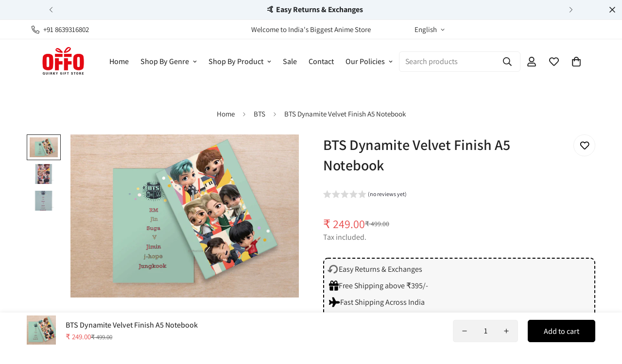

--- FILE ---
content_type: text/javascript; charset=utf-8
request_url: https://offostore.com/products/bts-velvet-finish-a5-notebook.js
body_size: 324
content:
{"id":8441029755190,"title":"BTS Dynamite Velvet Finish A5 Notebook","handle":"bts-velvet-finish-a5-notebook","description":"\u003cul data-mce-fragment=\"1\"\u003e\r\n \t\u003cli data-mce-fragment=\"1\"\u003eUNIQUE COVER DESIGN: The front cover of this notebook is HD printed with your favourite theme-based design and velvet matte finishing. The attractive design is colourful and unique.\u003c\/li\u003e\r\n \t\u003cli data-mce-fragment=\"1\"\u003eCOMPACT SIZE: The size of the notebook is A5 which is very compact, neither too big nor too small. The exact dimensions are 5.7 x 8.1 inches (14.8 x 21 cm).\u003c\/li\u003e\r\n \t\u003cli data-mce-fragment=\"1\"\u003ePAGES \u0026amp; RULING: This diary consists of 192 ruled pages (96 sheets) which are thick and the smooth finish gives the best writing experience.\u003c\/li\u003e\r\n \t\u003cli data-mce-fragment=\"1\"\u003ePREMIUM QUALITY: The strong cover can be your favourite writing companion as they provide very fine quality pages (80 GSM Buff Paper).\u003c\/li\u003e\r\n \t\u003cli data-mce-fragment=\"1\"\u003eMULTIPURPOSE: It's ideal for a personal diary, travel journal, poetry work, creative writing, work records, mood diary, study notes, business diary, professional notebook portfolio, meeting diary, school stationery items and so on.\u003c\/li\u003e\r\n\u003c\/ul\u003e","published_at":"2023-06-21T03:09:11+05:30","created_at":"2023-06-21T03:09:11+05:30","vendor":"Shop Offo Store","type":"Notebooks","tags":["BTS","K-Pop","Notebook"],"price":24900,"price_min":24900,"price_max":24900,"available":true,"price_varies":false,"compare_at_price":49900,"compare_at_price_min":49900,"compare_at_price_max":49900,"compare_at_price_varies":false,"variants":[{"id":45568742064438,"title":"Default Title","option1":"Default Title","option2":null,"option3":null,"sku":"BTNB14","requires_shipping":true,"taxable":true,"featured_image":{"id":41856639762742,"product_id":8441029755190,"position":1,"created_at":"2023-06-21T03:09:22+05:30","updated_at":"2023-06-21T03:09:22+05:30","alt":null,"width":3500,"height":2500,"src":"https:\/\/cdn.shopify.com\/s\/files\/1\/0752\/5695\/5190\/products\/BTNB14-copy.jpg?v=1687297162","variant_ids":[45568742064438]},"available":true,"name":"BTS Dynamite Velvet Finish A5 Notebook","public_title":null,"options":["Default Title"],"price":24900,"weight":300,"compare_at_price":49900,"inventory_management":"shopify","barcode":null,"featured_media":{"alt":null,"id":34237709058358,"position":1,"preview_image":{"aspect_ratio":1.4,"height":2500,"width":3500,"src":"https:\/\/cdn.shopify.com\/s\/files\/1\/0752\/5695\/5190\/products\/BTNB14-copy.jpg?v=1687297162"}},"requires_selling_plan":false,"selling_plan_allocations":[]}],"images":["\/\/cdn.shopify.com\/s\/files\/1\/0752\/5695\/5190\/products\/BTNB14-copy.jpg?v=1687297162","\/\/cdn.shopify.com\/s\/files\/1\/0752\/5695\/5190\/products\/BTNB14.jpg?v=1687297162","\/\/cdn.shopify.com\/s\/files\/1\/0752\/5695\/5190\/products\/BTNB14-2.jpg?v=1687297162"],"featured_image":"\/\/cdn.shopify.com\/s\/files\/1\/0752\/5695\/5190\/products\/BTNB14-copy.jpg?v=1687297162","options":[{"name":"Title","position":1,"values":["Default Title"]}],"url":"\/products\/bts-velvet-finish-a5-notebook","media":[{"alt":null,"id":34237709058358,"position":1,"preview_image":{"aspect_ratio":1.4,"height":2500,"width":3500,"src":"https:\/\/cdn.shopify.com\/s\/files\/1\/0752\/5695\/5190\/products\/BTNB14-copy.jpg?v=1687297162"},"aspect_ratio":1.4,"height":2500,"media_type":"image","src":"https:\/\/cdn.shopify.com\/s\/files\/1\/0752\/5695\/5190\/products\/BTNB14-copy.jpg?v=1687297162","width":3500},{"alt":null,"id":34237709091126,"position":2,"preview_image":{"aspect_ratio":1.0,"height":2160,"width":2160,"src":"https:\/\/cdn.shopify.com\/s\/files\/1\/0752\/5695\/5190\/products\/BTNB14.jpg?v=1687297162"},"aspect_ratio":1.0,"height":2160,"media_type":"image","src":"https:\/\/cdn.shopify.com\/s\/files\/1\/0752\/5695\/5190\/products\/BTNB14.jpg?v=1687297162","width":2160},{"alt":null,"id":34237709123894,"position":3,"preview_image":{"aspect_ratio":1.0,"height":2160,"width":2160,"src":"https:\/\/cdn.shopify.com\/s\/files\/1\/0752\/5695\/5190\/products\/BTNB14-2.jpg?v=1687297162"},"aspect_ratio":1.0,"height":2160,"media_type":"image","src":"https:\/\/cdn.shopify.com\/s\/files\/1\/0752\/5695\/5190\/products\/BTNB14-2.jpg?v=1687297162","width":2160}],"requires_selling_plan":false,"selling_plan_groups":[]}

--- FILE ---
content_type: text/javascript
request_url: https://offostore.com/cdn/shop/t/10/assets/header.js?v=41015415163747767811707805944
body_size: -38
content:
class MHeader extends HTMLElement{constructor(){super(),this.selectors={headers:["header"],logos:[".m-logo"],topbar:".m-topbar",headerWrapper:".m-header__wrapper",topbarClose:".m-topbar__close"},this.domNodes=queryDomNodes(this.selectors,this),this.innerWidth=window.innerWidth,this.headerOffsetTop=this.domNodes.headerWrapper.offsetTop,this.headerHeight=this.domNodes.headerWrapper.offsetHeight,this.stickyEnabled="true"===this.dataset.sticky||!1,this.classes={scrollUp:"scroll-up",scrollDown:"scroll-down",stuck:"stuck"},this.init()}init(){this.transparentHeader=this.domNodes&&this.domNodes.headers[0]&&"true"===this.domNodes.headers[0].dataset.transparent,this.initAddon(),this.handleSticky(),document.addEventListener("matchMobile",(()=>this.handleSticky())),document.addEventListener("unmatchMobile",(()=>this.handleSticky())),this.siteNav=new SiteNav(this),window.__sfHeader=this,window.addEventListener("resize",(()=>{this.innerWidth=window.innerWidth}))}initAddon(){this.megamenu=new Megamenu(this),Shopify.designMode&&(MinimogTheme=MinimogTheme||{},MinimogTheme&&MinimogTheme.Wishlist&&MinimogTheme.Wishlist.updateWishlistCount())}handleSticky(){let s=20;document.querySelectorAll(".shopify-section-group-header-group").forEach((e=>{e.classList.contains("m-section-header")||(s+=e.offsetHeight)}));const e=document.querySelector(".m-topbar");if(e&&(s+=e.offsetHeight),!this.stickyEnabled)return;let t=0;window.addEventListener("scroll",(()=>{const e=window.scrollY;e<=s?this.classList.remove(this.classes.scrollUp,this.classes.stuck):(this.classList.add(this.classes.stuck),e>this.headerHeight+s&&e>t&&!this.classList.contains(this.classes.scrollDown)?(this.classList.remove(this.classes.scrollUp),this.classList.add(this.classes.scrollDown)):e<t&&this.classList.contains(this.classes.scrollDown)&&(this.classList.remove(this.classes.scrollDown),this.classList.add(this.classes.scrollUp)),t=e)}))}}customElements.define("m-header",MHeader);

--- FILE ---
content_type: text/javascript; charset=utf-8
request_url: https://offostore.com/products/bts-velvet-finish-a5-notebook.js
body_size: 673
content:
{"id":8441029755190,"title":"BTS Dynamite Velvet Finish A5 Notebook","handle":"bts-velvet-finish-a5-notebook","description":"\u003cul data-mce-fragment=\"1\"\u003e\r\n \t\u003cli data-mce-fragment=\"1\"\u003eUNIQUE COVER DESIGN: The front cover of this notebook is HD printed with your favourite theme-based design and velvet matte finishing. The attractive design is colourful and unique.\u003c\/li\u003e\r\n \t\u003cli data-mce-fragment=\"1\"\u003eCOMPACT SIZE: The size of the notebook is A5 which is very compact, neither too big nor too small. The exact dimensions are 5.7 x 8.1 inches (14.8 x 21 cm).\u003c\/li\u003e\r\n \t\u003cli data-mce-fragment=\"1\"\u003ePAGES \u0026amp; RULING: This diary consists of 192 ruled pages (96 sheets) which are thick and the smooth finish gives the best writing experience.\u003c\/li\u003e\r\n \t\u003cli data-mce-fragment=\"1\"\u003ePREMIUM QUALITY: The strong cover can be your favourite writing companion as they provide very fine quality pages (80 GSM Buff Paper).\u003c\/li\u003e\r\n \t\u003cli data-mce-fragment=\"1\"\u003eMULTIPURPOSE: It's ideal for a personal diary, travel journal, poetry work, creative writing, work records, mood diary, study notes, business diary, professional notebook portfolio, meeting diary, school stationery items and so on.\u003c\/li\u003e\r\n\u003c\/ul\u003e","published_at":"2023-06-21T03:09:11+05:30","created_at":"2023-06-21T03:09:11+05:30","vendor":"Shop Offo Store","type":"Notebooks","tags":["BTS","K-Pop","Notebook"],"price":24900,"price_min":24900,"price_max":24900,"available":true,"price_varies":false,"compare_at_price":49900,"compare_at_price_min":49900,"compare_at_price_max":49900,"compare_at_price_varies":false,"variants":[{"id":45568742064438,"title":"Default Title","option1":"Default Title","option2":null,"option3":null,"sku":"BTNB14","requires_shipping":true,"taxable":true,"featured_image":{"id":41856639762742,"product_id":8441029755190,"position":1,"created_at":"2023-06-21T03:09:22+05:30","updated_at":"2023-06-21T03:09:22+05:30","alt":null,"width":3500,"height":2500,"src":"https:\/\/cdn.shopify.com\/s\/files\/1\/0752\/5695\/5190\/products\/BTNB14-copy.jpg?v=1687297162","variant_ids":[45568742064438]},"available":true,"name":"BTS Dynamite Velvet Finish A5 Notebook","public_title":null,"options":["Default Title"],"price":24900,"weight":300,"compare_at_price":49900,"inventory_management":"shopify","barcode":null,"featured_media":{"alt":null,"id":34237709058358,"position":1,"preview_image":{"aspect_ratio":1.4,"height":2500,"width":3500,"src":"https:\/\/cdn.shopify.com\/s\/files\/1\/0752\/5695\/5190\/products\/BTNB14-copy.jpg?v=1687297162"}},"requires_selling_plan":false,"selling_plan_allocations":[]}],"images":["\/\/cdn.shopify.com\/s\/files\/1\/0752\/5695\/5190\/products\/BTNB14-copy.jpg?v=1687297162","\/\/cdn.shopify.com\/s\/files\/1\/0752\/5695\/5190\/products\/BTNB14.jpg?v=1687297162","\/\/cdn.shopify.com\/s\/files\/1\/0752\/5695\/5190\/products\/BTNB14-2.jpg?v=1687297162"],"featured_image":"\/\/cdn.shopify.com\/s\/files\/1\/0752\/5695\/5190\/products\/BTNB14-copy.jpg?v=1687297162","options":[{"name":"Title","position":1,"values":["Default Title"]}],"url":"\/products\/bts-velvet-finish-a5-notebook","media":[{"alt":null,"id":34237709058358,"position":1,"preview_image":{"aspect_ratio":1.4,"height":2500,"width":3500,"src":"https:\/\/cdn.shopify.com\/s\/files\/1\/0752\/5695\/5190\/products\/BTNB14-copy.jpg?v=1687297162"},"aspect_ratio":1.4,"height":2500,"media_type":"image","src":"https:\/\/cdn.shopify.com\/s\/files\/1\/0752\/5695\/5190\/products\/BTNB14-copy.jpg?v=1687297162","width":3500},{"alt":null,"id":34237709091126,"position":2,"preview_image":{"aspect_ratio":1.0,"height":2160,"width":2160,"src":"https:\/\/cdn.shopify.com\/s\/files\/1\/0752\/5695\/5190\/products\/BTNB14.jpg?v=1687297162"},"aspect_ratio":1.0,"height":2160,"media_type":"image","src":"https:\/\/cdn.shopify.com\/s\/files\/1\/0752\/5695\/5190\/products\/BTNB14.jpg?v=1687297162","width":2160},{"alt":null,"id":34237709123894,"position":3,"preview_image":{"aspect_ratio":1.0,"height":2160,"width":2160,"src":"https:\/\/cdn.shopify.com\/s\/files\/1\/0752\/5695\/5190\/products\/BTNB14-2.jpg?v=1687297162"},"aspect_ratio":1.0,"height":2160,"media_type":"image","src":"https:\/\/cdn.shopify.com\/s\/files\/1\/0752\/5695\/5190\/products\/BTNB14-2.jpg?v=1687297162","width":2160}],"requires_selling_plan":false,"selling_plan_groups":[]}

--- FILE ---
content_type: text/javascript; charset=utf-8
request_url: https://offostore.com/products/bts-velvet-finish-a5-notebook.js
body_size: 797
content:
{"id":8441029755190,"title":"BTS Dynamite Velvet Finish A5 Notebook","handle":"bts-velvet-finish-a5-notebook","description":"\u003cul data-mce-fragment=\"1\"\u003e\r\n \t\u003cli data-mce-fragment=\"1\"\u003eUNIQUE COVER DESIGN: The front cover of this notebook is HD printed with your favourite theme-based design and velvet matte finishing. The attractive design is colourful and unique.\u003c\/li\u003e\r\n \t\u003cli data-mce-fragment=\"1\"\u003eCOMPACT SIZE: The size of the notebook is A5 which is very compact, neither too big nor too small. The exact dimensions are 5.7 x 8.1 inches (14.8 x 21 cm).\u003c\/li\u003e\r\n \t\u003cli data-mce-fragment=\"1\"\u003ePAGES \u0026amp; RULING: This diary consists of 192 ruled pages (96 sheets) which are thick and the smooth finish gives the best writing experience.\u003c\/li\u003e\r\n \t\u003cli data-mce-fragment=\"1\"\u003ePREMIUM QUALITY: The strong cover can be your favourite writing companion as they provide very fine quality pages (80 GSM Buff Paper).\u003c\/li\u003e\r\n \t\u003cli data-mce-fragment=\"1\"\u003eMULTIPURPOSE: It's ideal for a personal diary, travel journal, poetry work, creative writing, work records, mood diary, study notes, business diary, professional notebook portfolio, meeting diary, school stationery items and so on.\u003c\/li\u003e\r\n\u003c\/ul\u003e","published_at":"2023-06-21T03:09:11+05:30","created_at":"2023-06-21T03:09:11+05:30","vendor":"Shop Offo Store","type":"Notebooks","tags":["BTS","K-Pop","Notebook"],"price":24900,"price_min":24900,"price_max":24900,"available":true,"price_varies":false,"compare_at_price":49900,"compare_at_price_min":49900,"compare_at_price_max":49900,"compare_at_price_varies":false,"variants":[{"id":45568742064438,"title":"Default Title","option1":"Default Title","option2":null,"option3":null,"sku":"BTNB14","requires_shipping":true,"taxable":true,"featured_image":{"id":41856639762742,"product_id":8441029755190,"position":1,"created_at":"2023-06-21T03:09:22+05:30","updated_at":"2023-06-21T03:09:22+05:30","alt":null,"width":3500,"height":2500,"src":"https:\/\/cdn.shopify.com\/s\/files\/1\/0752\/5695\/5190\/products\/BTNB14-copy.jpg?v=1687297162","variant_ids":[45568742064438]},"available":true,"name":"BTS Dynamite Velvet Finish A5 Notebook","public_title":null,"options":["Default Title"],"price":24900,"weight":300,"compare_at_price":49900,"inventory_management":"shopify","barcode":null,"featured_media":{"alt":null,"id":34237709058358,"position":1,"preview_image":{"aspect_ratio":1.4,"height":2500,"width":3500,"src":"https:\/\/cdn.shopify.com\/s\/files\/1\/0752\/5695\/5190\/products\/BTNB14-copy.jpg?v=1687297162"}},"requires_selling_plan":false,"selling_plan_allocations":[]}],"images":["\/\/cdn.shopify.com\/s\/files\/1\/0752\/5695\/5190\/products\/BTNB14-copy.jpg?v=1687297162","\/\/cdn.shopify.com\/s\/files\/1\/0752\/5695\/5190\/products\/BTNB14.jpg?v=1687297162","\/\/cdn.shopify.com\/s\/files\/1\/0752\/5695\/5190\/products\/BTNB14-2.jpg?v=1687297162"],"featured_image":"\/\/cdn.shopify.com\/s\/files\/1\/0752\/5695\/5190\/products\/BTNB14-copy.jpg?v=1687297162","options":[{"name":"Title","position":1,"values":["Default Title"]}],"url":"\/products\/bts-velvet-finish-a5-notebook","media":[{"alt":null,"id":34237709058358,"position":1,"preview_image":{"aspect_ratio":1.4,"height":2500,"width":3500,"src":"https:\/\/cdn.shopify.com\/s\/files\/1\/0752\/5695\/5190\/products\/BTNB14-copy.jpg?v=1687297162"},"aspect_ratio":1.4,"height":2500,"media_type":"image","src":"https:\/\/cdn.shopify.com\/s\/files\/1\/0752\/5695\/5190\/products\/BTNB14-copy.jpg?v=1687297162","width":3500},{"alt":null,"id":34237709091126,"position":2,"preview_image":{"aspect_ratio":1.0,"height":2160,"width":2160,"src":"https:\/\/cdn.shopify.com\/s\/files\/1\/0752\/5695\/5190\/products\/BTNB14.jpg?v=1687297162"},"aspect_ratio":1.0,"height":2160,"media_type":"image","src":"https:\/\/cdn.shopify.com\/s\/files\/1\/0752\/5695\/5190\/products\/BTNB14.jpg?v=1687297162","width":2160},{"alt":null,"id":34237709123894,"position":3,"preview_image":{"aspect_ratio":1.0,"height":2160,"width":2160,"src":"https:\/\/cdn.shopify.com\/s\/files\/1\/0752\/5695\/5190\/products\/BTNB14-2.jpg?v=1687297162"},"aspect_ratio":1.0,"height":2160,"media_type":"image","src":"https:\/\/cdn.shopify.com\/s\/files\/1\/0752\/5695\/5190\/products\/BTNB14-2.jpg?v=1687297162","width":2160}],"requires_selling_plan":false,"selling_plan_groups":[]}